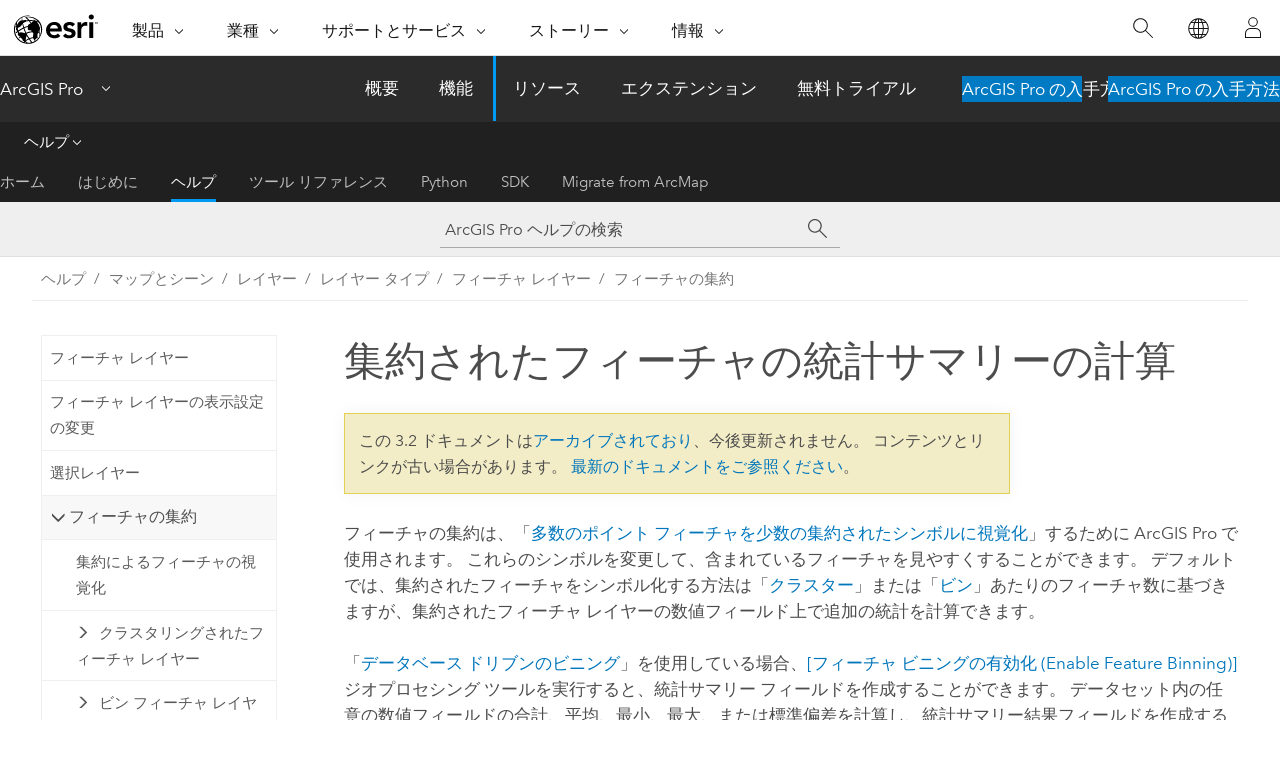

--- FILE ---
content_type: text/html; charset=UTF-8
request_url: https://pro.arcgis.com/ja/pro-app/3.2/help/mapping/layer-properties/calculate-summary-statistics-for-bins.htm
body_size: 17342
content:


<!DOCTYPE html>
<!--[if lt IE 7]>  <html class="ie lt-ie9 lt-ie8 lt-ie7 ie6" dir="ltr"> <![endif]-->
<!--[if IE 7]>     <html class="ie lt-ie9 lt-ie8 ie7" dir="ltr"> <![endif]-->
<!--[if IE 8]>     <html class="ie lt-ie9 ie8" dir="ltr"> <![endif]-->
<!--[if IE 9]>     <html class="ie ie9" dir="ltr"> <![endif]-->
<!--[if !IE]><!--> <html dir="ltr" lang="ja"> <!--<![endif]-->
<head>
<meta name="Baiduspider" content="noindex,nofollow">
<meta name="facebot" content="noindex,nofollow">
<meta name="Slurp" content="noindex,nofollow">
<meta name="Applebot" content="noindex,nofollow">
<meta name="Googlebot" content="noindex,nofollow">
<meta name="DuckDuckBot" content="noindex,nofollow">
<meta name="Bingbot" content="noindex,nofollow">
<link rel="canonical" href="https://pro.arcgis.com/ja/pro-app/latest/help/mapping/layer-properties/calculate-summary-statistics-for-bins.htm">
    <meta charset="utf-8">
    <title>集約されたフィーチャの統計サマリーの計算&mdash;ArcGIS Pro | ドキュメント</title>
    <meta content="IE=edge,chrome=1" http-equiv="X-UA-Compatible">

    <script>
      var appOverviewURL = "/content/esri-sites/en-us/arcgis/products/arcgis-pro/overview";
    </script>

    <script>
      var docConfig = {
        locale: 'ja'
        ,localedir: 'ja'
        ,langSelector: ''
        
        ,relativeUrl: false
        

        ,searchformUrl: '/search/'
        ,tertiaryNavIndex: '2'

        
      };
    </script>
	 


    
    <!--[if lt IE 9]>
      <script src="/cdn/js/libs/html5shiv.js" type="text/javascript"></script>
      <script src="/cdn/js/libs/selectivizr-min.js" type="text/javascript"></script>
      <script src="/cdn/js/libs/json2.js" type="text/javascript"></script>
      <script src="/cdn/js/libs/html5shiv-printshiv.js" type="text/javascript" >

    <![endif]-->

     <!--[if lt IE 11]>
    <script>
      $$(document).ready(function(){
        $$(".hideOnIE").hide();
      });
    </script>
    <![endif]-->
	<meta name="viewport" content="width=device-width, user-scalable=no">
	<link href="/assets/img/favicon.ico" rel="shortcut icon" >
	<link href="/assets/css/screen.css" media="screen" rel="stylesheet" type="text/css" />
	<link href="/cdn/calcite/css/documentation.css" media="screen" rel="stylesheet" type="text/css" />
	<link href="/assets/css/print.css" media="print" type="text/css" rel="stylesheet" />

	<!--
	<link href="/assets/css/screen_l10n.css" media="screen" rel="stylesheet" type="text/css" />
	<link href="/assets/css/documentation/base_l10n.css" media="screen" rel="stylesheet" type="text/css" />
	<link href="/assets/css/print_l10n.css" media="print" type="text/css" rel="stylesheet" />
	-->
	<script src="/cdn/js/libs/latest/jquery.latest.min.js" type="text/javascript"></script>
    <script src="/cdn/js/libs/latest/jquery-migrate-latest.min.js" type="text/javascript"></script>
	<script src="/cdn/js/libs/jquery.cookie.js" type="text/javascript"></script>
	<link href="/cdn/css/colorbox.css" media="screen" rel="stylesheet" type="text/css" />
	<link href="/cdn/css/colorbox_l10n.css" media="screen" rel="stylesheet" type="text/css" />
	<script src="/cdn/js/libs/jquery.colorbox-min.js" type="text/javascript"></script>
	<script src="/assets/js/video-init.js" type="text/javascript"></script>
	<script src="/assets/js/sitecfg.js" type="text/javascript"></script>
	
		<script src="/assets/js/signIn.js" type="text/javascript"></script>
	
	

	<!--- Language Picker -->
	<script src="/assets/js/locale/l10NStrings.js" type="text/javascript"></script>
	
		<script src="/assets/js/locale/langSelector.js" type="text/javascript"></script>
	

	<script src="/assets/js/calcite-web.js" type="text/javascript"></script>



  <!--- search MD -->
    <META name="description" content="統計サマリー フィールドを計算して、集約されたフィーチャ レイヤーに格納し、データをさらに解析します。"><META name="last-modified" content="2023-11-16"><META name="product" content="arcgis-pro"><META name="version" content="pro3.2"><META name="search-collection" content="help"><META name="search-category" content="help-general"><META name="subject" content="MAPPING"><META name="sub_category" content="ArcGIS Pro"><META name="content_type" content="Help Topic"><META name="subject_label" content="マッピング"><META name="sub_category_label" content="ArcGIS Pro"><META name="content_type_label" content="ヘルプ トピック"><META name="content-language" content="ja">
    <!--- search MD -->
      
    <!-- Add in Global Nav -->
    <link rel="stylesheet" href="//webapps-cdn.esri.com/CDN/components/global-nav/css/gn.css" />
    <!--<script src="//webapps-cdn.esri.com/CDN/components/global-nav/test_data.js"></script>-->
    <script src="//webapps-cdn.esri.com/CDN/components/global-nav/js/gn.js"></script>
    <!-- End Add in Global Nav -->

</head>

<!--
      pub: GUID-3A0FDFC8-63FC-467A-9ABC-60A66F5461D2=38
      tpc: GUID-6EEB8CCF-2136-49D2-A449-3CE9C935CED6=4
      -->


<!-- variable declaration, if any -->

<body class="claro ja pro esrilocalnav">
  <!-- Secondary nav -->
  <script>
     insertCss(_esriAEMHost+"/etc.clientlibs/esri-sites/components/content/local-navigation/clientlibs.css")
     insertElem("div", "local-navigation", '<nav id="second-nav" navtype="existingNavigation" domain="'+_esriAEMHost+'" path="'+appOverviewURL+'"></nav>' )
  </script>

  
<!-- End of drawer -->

  
  <div class="wrapper">
      <!--googleoff: all-->


      <div id="skip-to-content">
        <!--googleoff: all-->
        <div class="search">
        <div class="esri-search-box">
          <div class="search-component">
            <form id="helpSearchForm">
              <input class="esri-search-textfield leader" name="q" placeholder="ArcGIS Pro ヘルプの検索" autocapitalize="off" autocomplete="off" autocorrect="off" spellcheck="false" aria-label="ArcGIS Pro ヘルプの検索">
  <input type="hidden" name="collection" value="help" />
  <input type="hidden" name="product" value="arcgis-pro" />
  <input type="hidden" name="version" value="pro3.2" />
  <input type="hidden" name="language" value="ja" />
  <button class="esri-search-button-submit" type="submit" aria-label="サーチ"></button>
            </form>
          </div>
        </div>
      </div>
        <!--googleon: all-->
       
        <!-- content goes here -->
        <div class="grid-container ">
          

            
              
  <!--BREADCRUMB-BEG--><div id="bigmac" class="sticky-breadcrumbs trailer-2" data-spy="affix" data-offset-top="180"> </div><!--BREADCRUMB-END-->
  <!--googleoff: all-->
    <div class="column-5 tablet-column-12 trailer-2 ">
      <aside class="js-accordion accordion reference-index" aria-live="polite" role="tablist">
        <div></div>
      </aside>

      <div class="js-sticky scroll-show tablet-hide leader-1 back-to-top" data-top="0" style="top: 0px;">
        <a href="#" class="btn btn-fill btn-clear">トップへ戻る</a>
      </div>
    </div>
  <!--googleon: all-->
  
            
            
            
	
		<div class="column-18  pre-1 content-section">
	
		<header class="trailer-1"><h1>集約されたフィーチャの統計サマリーの計算</h1></header>

		 
	<!--googleoff: all-->
	
 				
	
   <!--googleon: all-->


		<main>
			
	
    	
    


			
<p id="GUID-62A2ECD9-3D5E-448E-B751-F1724DE90C4A">フィーチャの集約は、「<a class="xref xref" href="/ja/pro-app/3.2/help/mapping/layer-properties/aggregate-features-into-bins.htm">多数のポイント フィーチャを少数の集約されたシンボルに視覚化</a>」するために <span class="ph">ArcGIS Pro</span> で使用されます。 これらのシンボルを変更して、含まれているフィーチャを見やすくすることができます。 デフォルトでは、集約されたフィーチャをシンボル化する方法は「<a class="xref xref" href="/ja/pro-app/3.2/help/mapping/layer-properties/aggregate-features-into-clusters.htm">クラスター</a>」または「<a class="xref xref" href="/ja/pro-app/3.2/help/mapping/layer-properties/aggregate-features-into-bins.htm">ビン</a>」あたりのフィーチャ数に基づきますが、集約されたフィーチャ レイヤーの数値フィールド上で追加の統計を計算できます。</p><p id="GUID-480012EB-3E9B-4202-A36F-3B7226C14814">「<a class="xref xref" href="/ja/pro-app/3.2/help/mapping/layer-properties/aggregate-features-into-bins.htm#ESRI_SECTION1_D3925CB6AD2A46E9B4B4EA3829033061">データベース ドリブンのビニング</a>」を使用している場合、<span purpose="gptoolref"><a class="xref xref" esrisubtype="extrel" hrefpfx="/ja/pro-app/3.2/tool-reference" href="/ja/pro-app/3.2/tool-reference/data-management/enable-feature-binning.htm">[フィーチャ ビニングの有効化 (Enable Feature Binning)]</a></span> ジオプロセシング ツールを実行すると、統計サマリー フィールドを作成することができます。 データセット内の任意の数値フィールドの合計、平均、最小、最大、または標準偏差を計算し、統計サマリー結果フィールドを作成することができます。 これらの結果フィールドはソース フィーチャクラスに格納され、<span class="uicontrol">[統計サマリー]</span> ダイアログ ボックスに自動的に表示されます。 統計をシンボル表示できます。 サマリー フィールドは、ビニングが有効なデータセットに基づくすべてのレイヤーに存在します。</p><p id="GUID-BA02BD0A-7F1D-4402-AA27-323A2526E755">アプリケーション内でフィーチャをクラスタリングまたはビニングしている場合、すべての統計サマリー フィールドは動的に計算され、フィーチャ レイヤーに格納されますが、レイヤーの属性テーブルには格納されません。 クラスタリングされたフィーチャ レイヤーに固有の機能として、データセット内のカテゴリ (数値以外の) フィールドのモードを計算し、統計サマリー 結果フィールドを作成することができます。 ビニングされたフィーチャ レイヤーでは、モードを計算してポップアップに表示することはできますが、ビンのシンボル化に使用することはできません。</p><section class="wfsteps padded-anchor" purpose="wfsteps"><section class="context padded-anchor" id="ESRI_CONTEXT_48FA6E5654994FD19F46EAAF89AEC4A5" purpose="context"><p id="GUID-8646C8BF-5822-498A-90B9-10E6301C6711">集約されたフィーチャ レイヤーに統計サマリーを追加するには、次の手順に従います。</p></section><div class="steps" id="ESRI_STEPS_4EDB0BD5AFE149309743BCB3B46CEBB3"><ol class="list-numbered" purpose="ol"><li purpose="step" id="ESRI_STEP_00D6169DB9A041B099507E3814ADEC1C"><span purpose="cmd"><span class="uicontrol">[コンテンツ]</span> ウィンドウでフィーチャ レイヤーをハイライトします。</span></li><li purpose="step" id="ESRI_STEP_9000268EB8F14AD69EAFC21DDD00F218"><span purpose="cmd"><span class="uicontrol">[ビニング]</span> または <span class="uicontrol">[クラスタリング]</span> タブにある <span class="uicontrol">[サマリー]</span> グループで、<span class="uicontrol">[統計サマリー]</span> <img purpose="img" placement="inline" alt="統計" title="統計" src="GUID-7A3F7946-9A91-40AF-B8C1-9B3A8060ED4C-web.png" loading="lazy"> をクリックします。</span><div class="stepresult" purpose="stepresult"><p id="GUID-7464BE73-62C7-4FD9-BBFC-A52DC73E892D"><span class="uicontrol">[統計サマリー]</span> ダイアログ ボックスに既存のサマリー フィールドが表示されます。</p></div></li><li purpose="step" id="ESRI_STEP_6055F74E479345F2B7F50D1516E082FC"><span purpose="cmd">新しい統計を計算するには、<span class="uicontrol">[フィールド]</span> ドロップダウン メニューをクリックして、計算に使用するレイヤーの属性テーブルのフィールドを指定します。</span></li><li purpose="step" id="ESRI_STEP_BB9C930235114E95A968ED8BFEB3E687"><span purpose="cmd"><span class="uicontrol">[統計の種類]</span> ドロップダウン メニューをクリックして選択し、選択したフィールドの合計、平均、最小、最大、最頻値、または標準偏差を計算します。</span><div class="info" purpose="info"><p id="GUID-AE28F62C-DFFF-4EAE-929C-C7857A4D542A">最頻値統計サマリーは、ポップアップへの表示、およびクラスタリングされたフィーチャ レイヤーのシンボル化にのみ使用できます。</p></div><div class="stepresult" purpose="stepresult"><p id="GUID-726A992D-7CF3-401B-82A5-0BDDD6CB1F56">結果フィールド名が作成されます。</p></div></li><li purpose="step" id="ESRI_STEP_BE5696F40A7D46E38E12470C9F455292"><span purpose="cmd">必要に応じて、<span class="uicontrol">[結果フィールドのエイリアス]</span> フィールドに統計のエイリアスを入力します。</span></li><li purpose="step" id="ESRI_STEP_4E7DAC05D8414E43BDE385FDA0AC2648"><span purpose="cmd"><span class="uicontrol">[OK]</span> をクリックします。 </span><div class="stepresult" purpose="stepresult"><p id="GUID-01F2A093-4335-4658-827D-A5A2AB4B68BD">結果フィールドはフィーチャ、ビン、またはクラスターのシンボル化に使用できます。</p></div></li><li purpose="step" id="ESRI_STEP_C3E2DCCC57BB4938A4A9A649507E154A"><span purpose="cmd">フィーチャ レイヤーから統計サマリーを削除するには、統計の行をハイライト表示して、<span class="uicontrol">[削除]</span> をクリックします。</span></li></ol></div></section>

<section class="section2 leader-1" purpose="relatedtopics"><h4 class="trailer-0">関連トピック</h4><ul class="pre-0 trailer-2"><li><a class="xref relatedtopic" href="/ja/pro-app/3.2/help/mapping/layer-properties/aggregate-features-into-bins.htm">ビンへのフィーチャの集約</a></li><li><a class="xref relatedtopic" href="/ja/pro-app/3.2/help/mapping/layer-properties/aggregate-features-into-clusters.htm">フィーチャをクラスターに集約</a></li></ul></section>
			
				<hr>
				<!--googleoff: all-->
				
	
        
		    <p class="feedback right">
		        <a id="afb" class="icon-ui-contact" href="/feedback/" data-langlabel="feedback-on-this-topic" >このトピックへのフィードバック</a>
		    </p>
        
	

				<!--googleon: all-->
			
		</main>
	</div>
	
	<!--googleoff: all-->
	
 				
	
   <!--googleon: all-->




          
        </div>
        <!-- ENDPAGECONTENT -->

      </div>

    </div>  <!-- End of wrapper -->

    <div id="globalfooter"></div>

  <!--googleoff: all-->

  
	<script src="/assets/js/init.js" type="text/javascript"></script>
	<!--<script src="/assets/js/drop-down.js" type="text/javascript"></script>-->
	<script src="/assets/js/search/searchform.js" type="text/javascript"></script>
	<script src="/cdn/js/link-modifier.js" type="text/javascript"></script>
	<script src="/cdn/js/sitewide.js" type="text/javascript"></script>
	<script src="/cdn/js/libs/highlight.pack.js" type="text/javascript"></script>
	<script>hljs.initHighlightingOnLoad();</script>


  
    

  <script src="/cdn/js/affix.js" type="text/javascript"></script>
  <script type="text/javascript">
    $(function () {
          var appendFlg = true;

          $("#bigmac")
          .on("affixed.bs.affix", function (evt) {
            if (appendFlg) {
              $("<a class='crumb' href='#'>集約されたフィーチャの統計サマリーの計算</a>").insertAfter ($("#bigmac nav a").last());
              appendFlg = false;
            }
          })
          .on ("affix-top.bs.affix", function(evt) {
            if (!appendFlg) {
              $("#bigmac nav a").last().remove();
            }
            appendFlg = true;
          })
    })
  </script>
  
        <script type="text/javascript">
          window.doctoc = {
            pubID: "1516",
            tpcID: "113",
            
            hideToc : false
          }
        </script>

        <script type="text/javascript" src="/ja/pro-app/3.2/help/main/1868.js" ></script>
        <script type="text/javascript" src="/ja/pro-app/3.2/help/mapping/layer-properties/1516.js" ></script>
        <script type="text/javascript" src="/cdn/calcite/js/protoc.js" ></script>

        

  <noscript>
        <p>
            <a href="flisting.htm">flist</a>
        </p>
    </noscript>
    
	<script src="//mtags.arcgis.com/tags-min.js"></script>

  
  
    
    
    <script>
      document.write("<script src='" + _esriAEMHost+"/etc.clientlibs/esri-sites/clientlibs/localNav.js'><\/script>");
    </script>

  </body>
</html>

--- FILE ---
content_type: text/html; charset=UTF-8
request_url: https://pro.arcgis.com/ja/pro-app/latest/help/mapping/layer-properties/calculate-summary-statistics-for-bins.htm
body_size: 16550
content:


<!DOCTYPE html>
<!--[if lt IE 7]>  <html class="ie lt-ie9 lt-ie8 lt-ie7 ie6" dir="ltr"> <![endif]-->
<!--[if IE 7]>     <html class="ie lt-ie9 lt-ie8 ie7" dir="ltr"> <![endif]-->
<!--[if IE 8]>     <html class="ie lt-ie9 ie8" dir="ltr"> <![endif]-->
<!--[if IE 9]>     <html class="ie ie9" dir="ltr"> <![endif]-->
<!--[if !IE]><!--> <html dir="ltr" lang="ja"> <!--<![endif]-->
<head>
    <meta charset="utf-8">
    <title>集約されたフィーチャの統計サマリーの計算&mdash;ArcGIS Pro | ドキュメント</title>
    <meta content="IE=edge,chrome=1" http-equiv="X-UA-Compatible">

    <script>
      var appOverviewURL = "/content/esri-sites/en-us/arcgis/products/arcgis-pro/overview";
    </script>

    <script>
      var docConfig = {
        locale: 'ja'
        ,localedir: 'ja'
        ,langSelector: ''
        
        ,relativeUrl: false
        

        ,searchformUrl: '/search/'
        ,tertiaryNavIndex: '2'

        
      };
    </script>
	 


    
    <!--[if lt IE 9]>
      <script src="/cdn/js/libs/html5shiv.js" type="text/javascript"></script>
      <script src="/cdn/js/libs/selectivizr-min.js" type="text/javascript"></script>
      <script src="/cdn/js/libs/json2.js" type="text/javascript"></script>
      <script src="/cdn/js/libs/html5shiv-printshiv.js" type="text/javascript" >

    <![endif]-->

     <!--[if lt IE 11]>
    <script>
      $$(document).ready(function(){
        $$(".hideOnIE").hide();
      });
    </script>
    <![endif]-->
	<meta name="viewport" content="width=device-width, user-scalable=no">
	<link href="/assets/img/favicon.ico" rel="shortcut icon" >
	<link href="/assets/css/screen.css" media="screen" rel="stylesheet" type="text/css" />
	<link href="/cdn/calcite/css/documentation.css" media="screen" rel="stylesheet" type="text/css" />
	<link href="/assets/css/print.css" media="print" type="text/css" rel="stylesheet" />

	<!--
	<link href="/assets/css/screen_l10n.css" media="screen" rel="stylesheet" type="text/css" />
	<link href="/assets/css/documentation/base_l10n.css" media="screen" rel="stylesheet" type="text/css" />
	<link href="/assets/css/print_l10n.css" media="print" type="text/css" rel="stylesheet" />
	-->
	<script src="/cdn/js/libs/latest/jquery.latest.min.js" type="text/javascript"></script>
    <script src="/cdn/js/libs/latest/jquery-migrate-latest.min.js" type="text/javascript"></script>
	<script src="/cdn/js/libs/jquery.cookie.js" type="text/javascript"></script>
	<link href="/cdn/css/colorbox.css" media="screen" rel="stylesheet" type="text/css" />
	<link href="/cdn/css/colorbox_l10n.css" media="screen" rel="stylesheet" type="text/css" />
	<script src="/cdn/js/libs/jquery.colorbox-min.js" type="text/javascript"></script>
	<script src="/assets/js/video-init.js" type="text/javascript"></script>
	<script src="/assets/js/sitecfg.js" type="text/javascript"></script>
	
		<script src="/assets/js/signIn.js" type="text/javascript"></script>
	
	

	<!--- Language Picker -->
	<script src="/assets/js/locale/l10NStrings.js" type="text/javascript"></script>
	
		<script src="/assets/js/locale/langSelector.js" type="text/javascript"></script>
	

	<script src="/assets/js/calcite-web.js" type="text/javascript"></script>



  <!--- search MD -->
    <META name="description" content="統計サマリー フィールドを計算して、集約されたフィーチャ レイヤーに格納し、データをさらに解析します。"><META name="last-modified" content="2025-11-18"><META name="product" content="arcgis-pro"><META name="version" content="pro3.6"><META name="search-collection" content="help"><META name="search-category" content="help-general"><META name="subject" content="MAPPING"><META name="sub_category" content="ArcGIS Pro"><META name="content_type" content="Help Topic"><META name="subject_label" content="マッピング"><META name="sub_category_label" content="ArcGIS Pro"><META name="content_type_label" content="ヘルプ トピック"><META name="content-language" content="ja">
    <!--- search MD -->
      
    <!-- Add in Global Nav -->
    <link rel="stylesheet" href="//webapps-cdn.esri.com/CDN/components/global-nav/css/gn.css" />
    <!--<script src="//webapps-cdn.esri.com/CDN/components/global-nav/test_data.js"></script>-->
    <script src="//webapps-cdn.esri.com/CDN/components/global-nav/js/gn.js"></script>
    <!-- End Add in Global Nav -->

</head>

<!--
      pub: GUID-3A0FDFC8-63FC-467A-9ABC-60A66F5461D2=46
      tpc: GUID-6EEB8CCF-2136-49D2-A449-3CE9C935CED6=5
      help-ids: ['120001734']
      -->


<!-- variable declaration, if any -->

<body class="claro ja pro esrilocalnav">
  <!-- Secondary nav -->
  <script>
     insertCss(_esriAEMHost+"/etc.clientlibs/esri-sites/components/content/local-navigation/clientlibs.css")
     insertElem("div", "local-navigation", '<nav id="second-nav" navtype="existingNavigation" domain="'+_esriAEMHost+'" path="'+appOverviewURL+'"></nav>' )
  </script>

  
<!-- End of drawer -->

  
  <div class="wrapper">
      <!--googleoff: all-->


      <div id="skip-to-content">
        <!--googleoff: all-->
        <div class="search">
        <div class="esri-search-box">
          <div class="search-component">
            <form id="helpSearchForm">
              <input class="esri-search-textfield leader" name="q" placeholder="ArcGIS Pro ヘルプの検索" autocapitalize="off" autocomplete="off" autocorrect="off" spellcheck="false" aria-label="ArcGIS Pro ヘルプの検索">
  <input type="hidden" name="collection" value="help" />
  <input type="hidden" name="product" value="arcgis-pro" />
  <input type="hidden" name="version" value="pro3.6" />
  <input type="hidden" name="language" value="ja" />
  <button class="esri-search-button-submit" type="submit" aria-label="サーチ"></button>
            </form>
          </div>
        </div>
      </div>
        <!--googleon: all-->
       
        <!-- content goes here -->
        <div class="grid-container ">
          

            
              
  <!--BREADCRUMB-BEG--><div id="bigmac" class="sticky-breadcrumbs trailer-2" data-spy="affix" data-offset-top="180"> </div><!--BREADCRUMB-END-->
  <!--googleoff: all-->
    <div class="column-5 tablet-column-12 trailer-2 ">
      <aside class="js-accordion accordion reference-index" aria-live="polite" role="tablist">
        <div></div>
      </aside>

      <div class="js-sticky scroll-show tablet-hide leader-1 back-to-top" data-top="0" style="top: 0px;">
        <a href="#" class="btn btn-fill btn-clear">トップへ戻る</a>
      </div>
    </div>
  <!--googleon: all-->
  
            
            
            
	
		<div class="column-18  pre-1 content-section">
	
		<header class="trailer-1"><h1>集約されたフィーチャの統計サマリーの計算</h1></header>

		 
	<!--googleoff: all-->
	
 				
	
   <!--googleon: all-->


		<main>
			
	
    	
    


			
<p id="GUID-62A2ECD9-3D5E-448E-B751-F1724DE90C4A">フィーチャの集約は、<a class="xref xref" href="/ja/pro-app/3.6/help/mapping/layer-properties/aggregate-features-into-bins.htm">多数のフィーチャを少数の集約されたシンボルに視覚化する</a>ために <span class="ph">ArcGIS Pro</span> で使用されます。 これらのシンボルを変更して、含まれているフィーチャを見やすくすることができます。 デフォルトでは、集約されたフィーチャをシンボル化する方法は「<a class="xref xref" href="/ja/pro-app/3.6/help/mapping/layer-properties/aggregate-features-into-clusters.htm">クラスター</a>」または「<a class="xref xref" href="/ja/pro-app/3.6/help/mapping/layer-properties/aggregate-features-into-bins.htm">ビン</a>」あたりのフィーチャ数に基づきますが、集約されたフィーチャ レイヤーの数値フィールド上で追加の統計を計算できます。</p><p id="GUID-480012EB-3E9B-4202-A36F-3B7226C14814">「<a class="xref xref" href="/ja/pro-app/3.6/help/mapping/layer-properties/aggregate-features-into-bins.htm#ESRI_SECTION1_D3925CB6AD2A46E9B4B4EA3829033061">データベース ドリブンのビニング</a>」を使用している場合、<span purpose="gptoolref"><a class="xref xref" esrisubtype="extrel" hrefpfx="/ja/pro-app/3.6/tool-reference" href="/ja/pro-app/3.6/tool-reference/data-management/enable-feature-binning.htm">[フィーチャ ビニングの有効化 (Enable Feature Binning)]</a></span> ジオプロセシング ツールを実行すると、統計サマリー フィールドを作成することができます。 データセット内の任意の数値フィールドの合計、平均、最小、最大、または標準偏差を計算し、統計サマリー結果フィールドを作成することができます。 これらの結果フィールドはソース フィーチャクラスに格納され、<span class="uicontrol">[統計サマリー]</span> ダイアログ ボックスに自動的に表示されます。 統計をシンボル表示できます。 サマリー フィールドは、ビニングが有効なデータセットに基づくすべてのレイヤーに存在します。</p><p id="GUID-BA02BD0A-7F1D-4402-AA27-323A2526E755">アプリケーション内でフィーチャをクラスタリングまたはビニングしている場合、すべての統計サマリー フィールドは動的に計算され、フィーチャ レイヤーに格納されますが、レイヤーの属性テーブルには格納されません。 クラスタリングされたフィーチャ レイヤーに固有の機能として、データセット内のカテゴリ (数値以外の) フィールドのモードを計算し、統計サマリー 結果フィールドを作成することができます。 ビニングされたフィーチャ レイヤーでは、モードを計算してポップアップに表示することはできますが、ビンのシンボル化に使用することはできません。</p><section class="wfsteps padded-anchor" purpose="wfsteps"><section class="context padded-anchor" id="ESRI_CONTEXT_48FA6E5654994FD19F46EAAF89AEC4A5" purpose="context"><p id="GUID-8646C8BF-5822-498A-90B9-10E6301C6711">集約されたフィーチャ レイヤーに統計サマリーを追加するには、次の手順に従います。</p></section><div class="steps" id="ESRI_STEPS_4EDB0BD5AFE149309743BCB3B46CEBB3"><ol class="list-numbered" purpose="ol"><li purpose="step" id="ESRI_STEP_00D6169DB9A041B099507E3814ADEC1C"><span purpose="cmd"><span class="uicontrol">[コンテンツ]</span> ウィンドウでフィーチャ レイヤーをハイライトします。</span></li><li purpose="step" id="ESRI_STEP_9000268EB8F14AD69EAFC21DDD00F218"><span purpose="cmd"><span class="uicontrol">[ビニング]</span> または <span class="uicontrol">[クラスタリング]</span> タブにある <span class="uicontrol">[サマリー]</span> グループで、<span class="uicontrol">[統計サマリー]</span> <img purpose="img" placement="inline" alt="統計" title="統計" src="GUID-7A3F7946-9A91-40AF-B8C1-9B3A8060ED4C-web.png" loading="lazy"> をクリックします。</span><div class="stepresult" purpose="stepresult"><p id="GUID-7464BE73-62C7-4FD9-BBFC-A52DC73E892D"><span class="uicontrol">[統計サマリー]</span> ダイアログ ボックスに既存のサマリー フィールドが表示されます。</p></div></li><li purpose="step" id="ESRI_STEP_6055F74E479345F2B7F50D1516E082FC"><span purpose="cmd">新しい統計を計算するには、<span class="uicontrol">[フィールド]</span> ドロップダウン メニューをクリックして、計算に使用するレイヤーの属性テーブルのフィールドを指定します。</span></li><li purpose="step" id="ESRI_STEP_BB9C930235114E95A968ED8BFEB3E687"><span purpose="cmd"><span class="uicontrol">[統計の種類]</span> ドロップダウン メニューをクリックして選択し、選択したフィールドの合計、平均、最小、最大、最頻値、または標準偏差を計算します。</span><div class="info" purpose="info"><p id="GUID-AE28F62C-DFFF-4EAE-929C-C7857A4D542A">最頻値統計サマリーは、ポップアップへの表示、およびクラスタリングされたフィーチャ レイヤーのシンボル化にのみ使用できます。</p></div><div class="stepresult" purpose="stepresult"><p id="GUID-726A992D-7CF3-401B-82A5-0BDDD6CB1F56">結果フィールド名が作成されます。</p></div></li><li purpose="step" id="ESRI_STEP_BE5696F40A7D46E38E12470C9F455292"><span purpose="cmd">必要に応じて、<span class="uicontrol">[結果フィールドのエイリアス]</span> フィールドに統計のエイリアスを入力します。</span></li><li purpose="step" id="ESRI_STEP_4E7DAC05D8414E43BDE385FDA0AC2648"><span purpose="cmd"><span class="uicontrol">[OK]</span> をクリックします。 </span><div class="stepresult" purpose="stepresult"><p id="GUID-01F2A093-4335-4658-827D-A5A2AB4B68BD">結果フィールドはフィーチャ、ビン、またはクラスターのシンボル化に使用できます。</p></div></li><li purpose="step" id="ESRI_STEP_C3E2DCCC57BB4938A4A9A649507E154A"><span purpose="cmd">フィーチャ レイヤーから統計サマリーを削除するには、統計の行をハイライト表示して、<span class="uicontrol">[削除]</span> をクリックします。</span></li></ol></div></section>

<section class="section2 leader-1" purpose="relatedtopics"><h4 class="trailer-0">関連トピック</h4><ul class="pre-0 trailer-2"><li><a class="xref relatedtopic" href="/ja/pro-app/3.6/help/mapping/layer-properties/aggregate-features-into-bins.htm">ビンへのフィーチャの集約</a></li><li><a class="xref relatedtopic" href="/ja/pro-app/3.6/help/mapping/layer-properties/aggregate-features-into-clusters.htm">フィーチャをクラスターに集約</a></li></ul></section>
			
				<hr>
				<!--googleoff: all-->
				
	
        
		    <p class="feedback right">
		        <a id="afb" class="icon-ui-contact" href="/feedback/" data-langlabel="feedback-on-this-topic" >このトピックへのフィードバック</a>
		    </p>
        
	

				<!--googleon: all-->
			
		</main>
	</div>
	
	<!--googleoff: all-->
	
 				
	
   <!--googleon: all-->




          
        </div>
        <!-- ENDPAGECONTENT -->

      </div>

    </div>  <!-- End of wrapper -->

    <div id="globalfooter"></div>

  <!--googleoff: all-->

  
	<script src="/assets/js/init.js" type="text/javascript"></script>
	<!--<script src="/assets/js/drop-down.js" type="text/javascript"></script>-->
	<script src="/assets/js/search/searchform.js" type="text/javascript"></script>
	<script src="/cdn/js/link-modifier.js" type="text/javascript"></script>
	<script src="/cdn/js/sitewide.js" type="text/javascript"></script>
	<script src="/cdn/js/libs/highlight.pack.js" type="text/javascript"></script>
	<script>hljs.initHighlightingOnLoad();</script>


  
    

  <script src="/cdn/js/affix.js" type="text/javascript"></script>
  <script type="text/javascript">
    $(function () {
          var appendFlg = true;

          $("#bigmac")
          .on("affixed.bs.affix", function (evt) {
            if (appendFlg) {
              $("<a class='crumb' href='#'>集約されたフィーチャの統計サマリーの計算</a>").insertAfter ($("#bigmac nav a").last());
              appendFlg = false;
            }
          })
          .on ("affix-top.bs.affix", function(evt) {
            if (!appendFlg) {
              $("#bigmac nav a").last().remove();
            }
            appendFlg = true;
          })
    })
  </script>
  
        <script type="text/javascript">
          window.doctoc = {
            pubID: "1516",
            tpcID: "113",
            
            hideToc : false
          }
        </script>

        <script type="text/javascript" src="/ja/pro-app/3.6/help/main/1868.js" ></script>
        <script type="text/javascript" src="/ja/pro-app/3.6/help/mapping/layer-properties/1516.js" ></script>
        <script type="text/javascript" src="/cdn/calcite/js/protoc.js" ></script>

        

  <noscript>
        <p>
            <a href="flisting.htm">flist</a>
        </p>
    </noscript>
    
	<script src="//mtags.arcgis.com/tags-min.js"></script>

  
  
    
    
    <script>
      document.write("<script src='" + _esriAEMHost+"/etc.clientlibs/esri-sites/clientlibs/localNav.js'><\/script>");
    </script>

  </body>
</html>

--- FILE ---
content_type: application/javascript
request_url: https://pro.arcgis.com/ja/pro-app/3.2/help/analysis/geoprocessing/basics/1243.js?_=1769527529506
body_size: 7628
content:
;(function (){
          treedata = (window.treedata || {});
          treedata.data["root_1243"]  = {  
              "parent" : "",
              "children" : ["1243_17","1243_25","1243_26","1243_21","1243_20","1243_23","1243_83","1243_81","1243_80","1243_82","1243_79","1243_h0","1243_h1","1243_3","1243_27","1243_33","1243_30","1243_77"]
            },
treedata.data["1243_17"]  = {
            "parent" : "root_1243",
            "label" : "ジオプロセシングの概要",
            "url" : "/ja/pro-app/3.2/help/analysis/geoprocessing/basics/what-is-geoprocessing-.htm"
            
          },
treedata.data["1243_25"]  = {
            "parent" : "root_1243",
            "label" : "ジオプロセシングの用語",
            "url" : "/ja/pro-app/3.2/help/analysis/geoprocessing/basics/geoprocessing-vocabulary.htm"
            
          },
treedata.data["1243_26"]  = {
            "parent" : "root_1243",
            "label" : "ジオプロセシングのクイック ツアー",
            "url" : "/ja/pro-app/3.2/help/analysis/geoprocessing/basics/geoprocessing-quick-tour.htm"
            
          },
treedata.data["1243_21"]  = {
            "parent" : "root_1243",
            "label" : "ジオプロセシング ツールの検索",
            "url" : "/ja/pro-app/3.2/help/analysis/geoprocessing/basics/find-geoprocessing-tools.htm"
            
          },
treedata.data["1243_20"]  = {
            "parent" : "root_1243",
            "label" : "ジオプロセシング ツールの使用",
            "url" : "/ja/pro-app/3.2/help/analysis/geoprocessing/basics/run-geoprocessing-tools.htm"
            
          },
treedata.data["1243_23"]  = {
            "parent" : "root_1243",
            "label" : "ジオプロセシング履歴",
            "url" : "/ja/pro-app/3.2/help/analysis/geoprocessing/basics/geoprocessing-history.htm"
            
          },
treedata.data["1243_83"]  = {
            "parent" : "root_1243",
            "label" : "ジオプロセシング ツールのスケジュール設定",
            "url" : "/ja/pro-app/3.2/help/analysis/geoprocessing/basics/schedule-geoprocessing-tools.htm"
            
          },
treedata.data["1243_81"]  = {
            "parent" : "root_1243",
            "label" : "バッチ ジオプロセシング",
            "url" : "/ja/pro-app/3.2/help/analysis/geoprocessing/basics/batch-geoprocessing.htm"
            
          },
treedata.data["1243_80"]  = {
            "parent" : "root_1243",
            "label" : "ジオプロセシング ツールを元に戻す",
            "url" : "/ja/pro-app/3.2/help/analysis/geoprocessing/basics/geoprocessing-in-an-edit-session.htm"
            
          },
treedata.data["1243_82"]  = {
            "parent" : "root_1243",
            "label" : "ジオプロセシング出力をメモリに書き込み",
            "url" : "/ja/pro-app/3.2/help/analysis/geoprocessing/basics/the-in-memory-workspace.htm"
            
          },
treedata.data["1243_79"]  = {
            "parent" : "root_1243",
            "label" : "対話型フィーチャ入力",
            "url" : "/ja/pro-app/3.2/help/analysis/geoprocessing/basics/interactive-feature-input.htm"
            
          },
treedata.data["1243_h0"]  = { 
              "parent" : "root_1243",
              "label" : "パラメーター コントロール",
              "children" : ["1243_8","1243_7","1243_5","1243_2"]
            }
            ,
treedata.data["1243_8"]  = {
            "parent" : "1243_h0",
            "label" : "複数の値",
            "url" : "/ja/pro-app/3.2/help/analysis/geoprocessing/basics/multiple-values.htm"
            
          },
treedata.data["1243_7"]  = {
            "parent" : "1243_h0",
            "label" : "処理範囲",
            "url" : "/ja/pro-app/3.2/help/analysis/geoprocessing/basics/extent-control.htm"
            
          },
treedata.data["1243_5"]  = {
            "parent" : "1243_h0",
            "label" : "クエリの構築",
            "url" : "/ja/pro-app/3.2/help/analysis/geoprocessing/basics/query-builder.htm"
            
          },
treedata.data["1243_2"]  = {
            "parent" : "1243_h0",
            "label" : "属性フィールドの割り当て",
            "url" : "/ja/pro-app/3.2/help/analysis/geoprocessing/basics/field-map.htm"
            
          },
treedata.data["1243_h1"]  = { 
              "parent" : "root_1243",
              "label" : "カスタム ツールとツールボックス",
              "children" : ["1243_13","1243_32","1243_34","1243_24","1243_16","1243_84"]
            }
            ,
treedata.data["1243_13"]  = {
            "parent" : "1243_h1",
            "label" : "カスタム ジオプロセシング ツールの使用",
            "url" : "/ja/pro-app/3.2/help/analysis/geoprocessing/basics/use-a-custom-geoprocessing-tool.htm"
            
          },
treedata.data["1243_32"]  = {
            "parent" : "1243_h1",
            "label" : "ArcGIS Pro 用のカスタム ジオプロセシング ツールの分析",
            "url" : "/ja/pro-app/3.2/help/analysis/geoprocessing/basics/analyze-custom-geoprocessing-tools-for-arcgis-pro.htm"
            
          },
treedata.data["1243_34"]  = {
            "parent" : "1243_h1",
            "label" : "モデル ツールの作成",
            "url" : "/ja/pro-app/3.2/help/analysis/geoprocessing/basics/create-a-model-tool.htm"
            
          },
treedata.data["1243_24"]  = {
            "parent" : "1243_h1",
            "label" : "スクリプト ツールの作成",
            "url" : "/ja/pro-app/3.2/help/analysis/geoprocessing/basics/create-a-python-script-tool.htm"
            
          },
treedata.data["1243_16"]  = {
            "parent" : "1243_h1",
            "label" : "カスタム ジオプロセシング ツールのドキュメント化",
            "url" : "/ja/pro-app/3.2/help/analysis/geoprocessing/basics/document-a-custom-tool.htm"
            
          },
treedata.data["1243_84"]  = {
            "parent" : "1243_h1",
            "label" : "以前のバージョンへのツールボックスの保存",
            "url" : "/ja/pro-app/3.2/help/analysis/geoprocessing/basics/save-as.htm"
            
          },
treedata.data["1243_3"]  = {
            "parent" : "root_1243",
            "label" : "ジオプロセシング ツールでの ArcGIS Pro のカスタマイズ",
            "url" : "/ja/pro-app/3.2/help/analysis/geoprocessing/basics/customize-arcgis-pro-with-geoprocessing-tools.htm"
            
          },
treedata.data["1243_27"]  = {
            "parent" : "root_1243",
            "label" : "ジオプロセシング環境設定",
            "url" : "/ja/pro-app/3.2/help/analysis/geoprocessing/basics/geoprocessing-environment-settings.htm"
            
          },
treedata.data["1243_33"]  = {
            "parent" : "root_1243",
            "label" : "ジオプロセシング オプション",
            "url" : "/ja/pro-app/3.2/help/analysis/geoprocessing/basics/geoprocessing-options.htm"
            
          },
treedata.data["1243_30"]  = {
            "parent" : "root_1243",
            "label" : "Python とジオプロセシング",
            "url" : "/ja/pro-app/3.2/help/analysis/geoprocessing/basics/python-and-geoprocessing.htm"
            
          },
treedata.data["1243_77"]  = {
            "parent" : "root_1243",
            "label" : "ポータル ツール",
            "url" : "/ja/pro-app/3.2/help/analysis/geoprocessing/basics/portal-tools.htm"
            
          }
        })()

--- FILE ---
content_type: application/javascript
request_url: https://pro.arcgis.com/ja/pro-app/3.2/help/data/main/1915.js?_=1769527529501
body_size: 415
content:
;(function (){
          treedata = (window.treedata || {});
          treedata.data["root_1915"]  = {  
              "parent" : "",
              "children" : ["1915_2"]
            },
treedata.data["1915_2"]  = {
            "parent" : "root_1915",
            "label" : "ArcGIS Pro のデータ",
            "url" : "/ja/pro-app/3.2/help/data/main/data-in-arcgis-pro.htm"
            
          }
        })()

--- FILE ---
content_type: application/javascript
request_url: https://pro.arcgis.com/ja/pro-app/3.2/help/analysis/introduction/2208.js?_=1769527529505
body_size: 442
content:
;(function (){
          treedata = (window.treedata || {});
          treedata.data["root_2208"]  = {  
              "parent" : "",
              "children" : ["2208_2"]
            },
treedata.data["2208_2"]  = {
            "parent" : "root_2208",
            "label" : "ArcGIS Pro の空間解析",
            "url" : "/ja/pro-app/3.2/help/analysis/introduction/spatial-analysis-in-arcgis-pro.htm"
            
          }
        })()

--- FILE ---
content_type: application/javascript
request_url: https://pro.arcgis.com/ja/pro-app/3.2/help/workflows/1924.js?_=1769527529510
body_size: 429
content:
;(function (){
          treedata = (window.treedata || {});
          treedata.data["root_1924"]  = {  
              "parent" : "",
              "children" : ["1924_2"]
            },
treedata.data["1924_2"]  = {
            "parent" : "root_1924",
            "label" : "ArcGIS Pro のワークフロー",
            "url" : "/ja/pro-app/3.2/help/workflows/workflows-in-arcgis-pro.htm"
            
          }
        })()

--- FILE ---
content_type: application/javascript
request_url: https://pro.arcgis.com/ja/pro-app/3.2/help/mapping/layer-properties/1516.js
body_size: 50537
content:
;(function (){
          treedata = (window.treedata || {});
          treedata.data["root_1516"]  = {  
              "parent" : "",
              "children" : ["1516_138","1516_86","1516_2","1516_5","1516_15","1516_10","1516_14","1516_h0","1516_h25","1516_h27"]
            },
treedata.data["1516_138"]  = {
            "parent" : "root_1516",
            "label" : "レイヤー",
            "url" : "/ja/pro-app/3.2/help/mapping/layer-properties/layers.htm"
            
          },
treedata.data["1516_86"]  = {
            "parent" : "root_1516",
            "label" : "マップまたはシーンへのレイヤーの追加",
            "url" : "/ja/pro-app/3.2/help/mapping/layer-properties/add-layers-to-a-map.htm"
            
          },
treedata.data["1516_2"]  = {
            "parent" : "root_1516",
            "label" : "X、Y 座標データをレイヤーとして追加する",
            "url" : "/ja/pro-app/3.2/help/mapping/layer-properties/add-x-y-coordinate-data-as-a-layer.htm"
            
          },
treedata.data["1516_5"]  = {
            "parent" : "root_1516",
            "label" : "定義クエリによるフィーチャのフィルター",
            "url" : "/ja/pro-app/3.2/help/mapping/layer-properties/definition-query.htm"
            
          },
treedata.data["1516_15"]  = {
            "parent" : "root_1516",
            "label" : "表示フィルターの使用",
            "url" : "/ja/pro-app/3.2/help/mapping/layer-properties/display-filters.htm"
            
          },
treedata.data["1516_10"]  = {
            "parent" : "root_1516",
            "label" : "レイヤーの高さ特性の定義",
            "url" : "/ja/pro-app/3.2/help/mapping/layer-properties/define-height-characteristics-for-layers.htm"
            
          },
treedata.data["1516_14"]  = {
            "parent" : "root_1516",
            "label" : "3D レイヤーの表示優先度の設定",
            "url" : "/ja/pro-app/3.2/help/mapping/layer-properties/set-depth-priority-for-a-3d-layer.htm"
            
          },
treedata.data["1516_h0"]  = { 
              "parent" : "root_1516",
              "label" : "レイヤー タイプ",
              "children" : ["1516_h1","1516_h5","1516_h6","1516_h15","1516_h16","1516_h17","1516_h19","1516_h20","1516_h21","1516_h22","1516_h23","1516_h24"]
            }
            ,
treedata.data["1516_h1"]  = { 
              "parent" : "1516_h0",
              "label" : "フィーチャ レイヤー",
              "children" : ["1516_111","1516_90","1516_16","1516_h2","1516_17"]
            }
            ,
treedata.data["1516_111"]  = {
            "parent" : "1516_h1",
            "label" : "フィーチャ レイヤー",
            "url" : "/ja/pro-app/3.2/help/mapping/layer-properties/feature-layers.htm"
            
          },
treedata.data["1516_90"]  = {
            "parent" : "1516_h1",
            "label" : "フィーチャ レイヤーの表示設定の変更",
            "url" : "/ja/pro-app/3.2/help/mapping/layer-properties/change-the-appearance-of-a-feature-layer.htm"
            
          },
treedata.data["1516_16"]  = {
            "parent" : "1516_h1",
            "label" : "選択レイヤー",
            "url" : "/ja/pro-app/3.2/help/mapping/layer-properties/selection-layers.htm"
            
          },
treedata.data["1516_h2"]  = { 
              "parent" : "1516_h1",
              "label" : "フィーチャの集約",
              "children" : ["1516_116","1516_h3","1516_h4","1516_113","1516_87"]
            }
            ,
treedata.data["1516_116"]  = {
            "parent" : "1516_h2",
            "label" : "集約によるフィーチャの視覚化",
            "url" : "/ja/pro-app/3.2/help/mapping/layer-properties/visualize-features-through-aggregation.htm"
            
          },
treedata.data["1516_h3"]  = { 
              "parent" : "1516_h2",
              "label" : "クラスタリングされたフィーチャ レイヤー",
              "children" : ["1516_166","1516_168","1516_167"]
            }
            ,
treedata.data["1516_166"]  = {
            "parent" : "1516_h3",
            "label" : "フィーチャをクラスターに集約",
            "url" : "/ja/pro-app/3.2/help/mapping/layer-properties/aggregate-features-into-clusters.htm"
            
          },
treedata.data["1516_168"]  = {
            "parent" : "1516_h3",
            "label" : "クラスタリングされたフィーチャ レイヤーの操作",
            "url" : "/ja/pro-app/3.2/help/mapping/layer-properties/work-with-clustered-feature-layers.htm"
            
          },
treedata.data["1516_167"]  = {
            "parent" : "1516_h3",
            "label" : "クラスター化されたフィーチャ レイヤーのシンボル化",
            "url" : "/ja/pro-app/3.2/help/mapping/layer-properties/symbolize-clustered-feature-layers.htm"
            
          },
treedata.data["1516_h4"]  = { 
              "parent" : "1516_h2",
              "label" : "ビン フィーチャ レイヤー",
              "children" : ["1516_109","1516_110","1516_114"]
            }
            ,
treedata.data["1516_109"]  = {
            "parent" : "1516_h4",
            "label" : "ビンへのフィーチャの集約",
            "url" : "/ja/pro-app/3.2/help/mapping/layer-properties/aggregate-features-into-bins.htm"
            
          },
treedata.data["1516_110"]  = {
            "parent" : "1516_h4",
            "label" : "ビン化したフィーチャ レイヤーの操作",
            "url" : "/ja/pro-app/3.2/help/mapping/layer-properties/work-with-binned-feature-layers.htm"
            
          },
treedata.data["1516_114"]  = {
            "parent" : "1516_h4",
            "label" : "ビン フィーチャ レイヤーのシンボル表示",
            "url" : "/ja/pro-app/3.2/help/mapping/layer-properties/symbolize-binned-feature-layers.htm"
            
          },
treedata.data["1516_113"]  = {
            "parent" : "1516_h2",
            "label" : "集約されたフィーチャの統計サマリーの計算",
            "url" : "/ja/pro-app/3.2/help/mapping/layer-properties/calculate-summary-statistics-for-bins.htm"
            
          },
treedata.data["1516_87"]  = {
            "parent" : "1516_h2",
            "label" : "関連フィーチャへの値の集約",
            "url" : "/ja/pro-app/3.2/help/mapping/layer-properties/display-features-with-aggregated-results.htm"
            
          },
treedata.data["1516_17"]  = {
            "parent" : "1516_h1",
            "label" : "サブタイプ グループ レイヤー",
            "url" : "/ja/pro-app/3.2/help/mapping/layer-properties/subtype-layers.htm"
            
          },
treedata.data["1516_h5"]  = { 
              "parent" : "1516_h0",
              "label" : "グループ レイヤー",
              "children" : ["1516_140"]
            }
            ,
treedata.data["1516_140"]  = {
            "parent" : "1516_h5",
            "label" : "グループ レイヤーの操作",
            "url" : "/ja/pro-app/3.2/help/mapping/layer-properties/work-with-group-layers.htm"
            
          },
treedata.data["1516_h6"]  = { 
              "parent" : "1516_h0",
              "label" : "シーン レイヤー",
              "children" : ["1516_44","1516_104","1516_88","1516_179","1516_h7","1516_h9","1516_h10","1516_h11","1516_h12","1516_h13","1516_h14"]
            }
            ,
treedata.data["1516_44"]  = {
            "parent" : "1516_h6",
            "label" : "シーン レイヤーとは",
            "url" : "/ja/pro-app/3.2/help/mapping/layer-properties/what-is-a-scene-layer-.htm"
            
          },
treedata.data["1516_104"]  = {
            "parent" : "1516_h6",
            "label" : "シーン レイヤーの作成",
            "url" : "/ja/pro-app/3.2/help/mapping/layer-properties/create-scene-layer.htm"
            
          },
treedata.data["1516_88"]  = {
            "parent" : "1516_h6",
            "label" : "シーン レイヤー内のフィーチャのサブセットの表示",
            "url" : "/ja/pro-app/3.2/help/mapping/layer-properties/display-a-subset-of-features-in-a-scene-layer.htm"
            
          },
treedata.data["1516_179"]  = {
            "parent" : "1516_h6",
            "label" : "時間対応シーン レイヤー",
            "url" : "/ja/pro-app/3.2/help/mapping/layer-properties/time-enabled-scene-layers.htm"
            
          },
treedata.data["1516_h7"]  = { 
              "parent" : "1516_h6",
              "label" : "関連付けられたフィーチャ レイヤーを使用するシーン レイヤー",
              "children" : ["1516_120","1516_154","1516_h8"]
            }
            ,
treedata.data["1516_120"]  = {
            "parent" : "1516_h7",
            "label" : "関連付けられたフィーチャ レイヤーを使用するシーン レイヤー",
            "url" : "/ja/pro-app/3.2/help/mapping/layer-properties/what-is-a-scene-layer-with-associated-feature-layer-.htm"
            
          },
treedata.data["1516_154"]  = {
            "parent" : "1516_h7",
            "label" : "リレーションシップ クラスを含むシーン レイヤーの作成",
            "url" : "/ja/pro-app/3.2/help/mapping/layer-properties/scene-layer-with-a-relationship-class.htm"
            
          },
treedata.data["1516_h8"]  = { 
              "parent" : "1516_h7",
              "label" : "関連するフィーチャ レイヤーを含むシーン レイヤーの編集",
              "children" : ["1516_96","1516_107","1516_108"]
            }
            ,
treedata.data["1516_96"]  = {
            "parent" : "1516_h8",
            "label" : "関連するフィーチャ レイヤーを含むシーン レイヤーの編集",
            "url" : "/ja/pro-app/3.2/help/mapping/layer-properties/edit-a-scene-layer-with-associated-feature-layer.htm"
            
          },
treedata.data["1516_107"]  = {
            "parent" : "1516_h8",
            "label" : "シーン レイヤーの編集のワークフロー",
            "url" : "/ja/pro-app/3.2/help/mapping/layer-properties/editing-workflows.htm"
            
          },
treedata.data["1516_108"]  = {
            "parent" : "1516_h8",
            "label" : "Web シーン レイヤーの再構築",
            "url" : "/ja/pro-app/3.2/help/mapping/layer-properties/rebuild-a-web-scene-layer.htm"
            
          },
treedata.data["1516_h9"]  = { 
              "parent" : "1516_h6",
              "label" : "3D オブジェクト シーン レイヤー",
              "children" : ["1516_47","1516_26"]
            }
            ,
treedata.data["1516_47"]  = {
            "parent" : "1516_h9",
            "label" : "3D オブジェクト シーン レイヤー",
            "url" : "/ja/pro-app/3.2/help/mapping/layer-properties/the-3d-objects-scene-layer-in-arcgis-pro.htm"
            
          },
treedata.data["1516_26"]  = {
            "parent" : "1516_h9",
            "label" : "3D オブジェクト シーン レイヤーのシンボル",
            "url" : "/ja/pro-app/3.2/help/mapping/layer-properties/3d-object-scene-layer-symbology.htm"
            
          },
treedata.data["1516_h10"]  = { 
              "parent" : "1516_h6",
              "label" : "ビルディング シーン レイヤー",
              "children" : ["1516_100","1516_165","1516_156","1516_101"]
            }
            ,
treedata.data["1516_100"]  = {
            "parent" : "1516_h10",
            "label" : "ビルディング シーン レイヤー",
            "url" : "/ja/pro-app/3.2/help/mapping/layer-properties/building-scene-layer-in-arcgis-pro.htm"
            
          },
treedata.data["1516_165"]  = {
            "parent" : "1516_h10",
            "label" : "ビルディング シーン レイヤーと BIM",
            "url" : "/ja/pro-app/3.2/help/mapping/layer-properties/building-scene-layer-and-bim.htm"
            
          },
treedata.data["1516_156"]  = {
            "parent" : "1516_h10",
            "label" : "ビルディング シーン レイヤーの維持および操作",
            "url" : "/ja/pro-app/3.2/help/mapping/layer-properties/maintain-and-work-with-a-building-scene-layer.htm"
            
          },
treedata.data["1516_101"]  = {
            "parent" : "1516_h10",
            "label" : "ビルディング シーン レイヤーのフィルタリング",
            "url" : "/ja/pro-app/3.2/help/mapping/layer-properties/filter-a-building-scene-layer.htm"
            
          },
treedata.data["1516_h11"]  = { 
              "parent" : "1516_h6",
              "label" : "3D メッシュ シーン レイヤー",
              "children" : ["1516_36","1516_137"]
            }
            ,
treedata.data["1516_36"]  = {
            "parent" : "1516_h11",
            "label" : "3D メッシュ シーン レイヤー",
            "url" : "/ja/pro-app/3.2/help/mapping/layer-properties/the-integrated-mesh-scene-layer-in-arcgis-pro.htm"
            
          },
treedata.data["1516_137"]  = {
            "parent" : "1516_h11",
            "label" : "3D メッシュ レイヤーの変更",
            "url" : "/ja/pro-app/3.2/help/mapping/layer-properties/modify-integrated-mesh-layer.htm"
            
          },
treedata.data["1516_h12"]  = { 
              "parent" : "1516_h6",
              "label" : "点群シーン レイヤー",
              "children" : ["1516_56","1516_24","1516_53","1516_72"]
            }
            ,
treedata.data["1516_56"]  = {
            "parent" : "1516_h12",
            "label" : "点群シーン レイヤー",
            "url" : "/ja/pro-app/3.2/help/mapping/layer-properties/point-cloud-scene-layer-in-arcgis-pro.htm"
            
          },
treedata.data["1516_24"]  = {
            "parent" : "1516_h12",
            "label" : "点群シーン レイヤーのシンボル",
            "url" : "/ja/pro-app/3.2/help/mapping/layer-properties/change-symbology-of-point-cloud-scene-layer.htm"
            
          },
treedata.data["1516_53"]  = {
            "parent" : "1516_h12",
            "label" : "点群シーン レイヤーのプロパティ",
            "url" : "/ja/pro-app/3.2/help/mapping/layer-properties/point-cloud-scene-layer-properties.htm"
            
          },
treedata.data["1516_72"]  = {
            "parent" : "1516_h12",
            "label" : "点群シーン レイヤーのフィルター オプションの変更",
            "url" : "/ja/pro-app/3.2/help/mapping/layer-properties/change-filter-options-for-a-point-cloud-scene-layer.htm"
            
          },
treedata.data["1516_h13"]  = { 
              "parent" : "1516_h6",
              "label" : "ポイント シーン レイヤー",
              "children" : ["1516_21","1516_35"]
            }
            ,
treedata.data["1516_21"]  = {
            "parent" : "1516_h13",
            "label" : "ポイント シーン レイヤー",
            "url" : "/ja/pro-app/3.2/help/mapping/layer-properties/the-point-scene-layer-in-arcgis-pro.htm"
            
          },
treedata.data["1516_35"]  = {
            "parent" : "1516_h13",
            "label" : "ポイント シーン レイヤーのシンボル",
            "url" : "/ja/pro-app/3.2/help/mapping/layer-properties/point-scene-layer-symbology.htm"
            
          },
treedata.data["1516_h14"]  = { 
              "parent" : "1516_h6",
              "label" : "ボクセル シーン レイヤー",
              "children" : ["1516_162"]
            }
            ,
treedata.data["1516_162"]  = {
            "parent" : "1516_h14",
            "label" : "ボクセル シーン レイヤーの視覚化",
            "url" : "/ja/pro-app/3.2/help/mapping/layer-properties/voxel-scene-layer.htm"
            
          },
treedata.data["1516_h15"]  = { 
              "parent" : "1516_h0",
              "label" : "標高サーフェス レイヤー",
              "children" : ["1516_174","1516_173","1516_176","1516_175"]
            }
            ,
treedata.data["1516_174"]  = {
            "parent" : "1516_h15",
            "label" : "標高サーフェス レイヤー",
            "url" : "/ja/pro-app/3.2/help/mapping/layer-properties/elevation-surface-layers.htm"
            
          },
treedata.data["1516_173"]  = {
            "parent" : "1516_h15",
            "label" : "標高ソース レイヤー",
            "url" : "/ja/pro-app/3.2/help/mapping/layer-properties/elevation-source-layers.htm"
            
          },
treedata.data["1516_176"]  = {
            "parent" : "1516_h15",
            "label" : "解析での標高ソース レイヤーの使用",
            "url" : "/ja/pro-app/3.2/help/mapping/layer-properties/use-elevation-source-layers-in-analysis.htm"
            
          },
treedata.data["1516_175"]  = {
            "parent" : "1516_h15",
            "label" : "標高サーフェスの操作",
            "url" : "/ja/pro-app/3.2/help/mapping/layer-properties/elevation-surfaces.htm"
            
          },
treedata.data["1516_h16"]  = { 
              "parent" : "1516_h0",
              "label" : "ビルディング レイヤー",
              "children" : ["1516_150","1516_151"]
            }
            ,
treedata.data["1516_150"]  = {
            "parent" : "1516_h16",
            "label" : "ビルディング レイヤーの操作",
            "url" : "/ja/pro-app/3.2/help/mapping/layer-properties/what-is-a-building-layer-.htm"
            
          },
treedata.data["1516_151"]  = {
            "parent" : "1516_h16",
            "label" : "ビルディング フィルターの操作",
            "url" : "/ja/pro-app/3.2/help/mapping/layer-properties/building-filter.htm"
            
          },
treedata.data["1516_h17"]  = { 
              "parent" : "1516_h0",
              "label" : "ボクセル レイヤー",
              "children" : ["1516_124","1516_122","1516_164","1516_153","1516_125","1516_155","1516_h18","1516_157","1516_159"]
            }
            ,
treedata.data["1516_124"]  = {
            "parent" : "1516_h17",
            "label" : "ボクセル レイヤーとは",
            "url" : "/ja/pro-app/3.2/help/mapping/layer-properties/what-is-a-voxel-layer-.htm"
            
          },
treedata.data["1516_122"]  = {
            "parent" : "1516_h17",
            "label" : "サポートされているボクセル形式",
            "url" : "/ja/pro-app/3.2/help/mapping/layer-properties/supported-voxel-formats.htm"
            
          },
treedata.data["1516_164"]  = {
            "parent" : "1516_h17",
            "label" : "ボクセル レイヤーの作成",
            "url" : "/ja/pro-app/3.2/help/mapping/layer-properties/create-a-voxel-layer.htm"
            
          },
treedata.data["1516_153"]  = {
            "parent" : "1516_h17",
            "label" : "ローカル シーンへのボクセル レイヤーの追加",
            "url" : "/ja/pro-app/3.2/help/mapping/layer-properties/add-a-voxel-layer-to-a-local-scene.htm"
            
          },
treedata.data["1516_125"]  = {
            "parent" : "1516_h17",
            "label" : "ボクセル レイヤーのシンボル",
            "url" : "/ja/pro-app/3.2/help/mapping/layer-properties/voxel-layer-symbology.htm"
            
          },
treedata.data["1516_155"]  = {
            "parent" : "1516_h17",
            "label" : "ボクセル レイヤーの表示設定の変更",
            "url" : "/ja/pro-app/3.2/help/mapping/layer-properties/change-the-appearance-of-a-voxel-layer.htm"
            
          },
treedata.data["1516_h18"]  = { 
              "parent" : "1516_h17",
              "label" : "ボクセル レイヤーの探索",
              "children" : ["1516_142","1516_141","1516_143","1516_146"]
            }
            ,
treedata.data["1516_142"]  = {
            "parent" : "1516_h18",
            "label" : "ボクセル レイヤーの探索",
            "url" : "/ja/pro-app/3.2/help/mapping/layer-properties/explore-voxel-layer.htm"
            
          },
treedata.data["1516_141"]  = {
            "parent" : "1516_h18",
            "label" : "ボクセル レイヤー スライス",
            "url" : "/ja/pro-app/3.2/help/mapping/layer-properties/voxel-layer-slices.htm"
            
          },
treedata.data["1516_143"]  = {
            "parent" : "1516_h18",
            "label" : "ボクセル レイヤーのセクション",
            "url" : "/ja/pro-app/3.2/help/mapping/layer-properties/voxel-layer-sections.htm"
            
          },
treedata.data["1516_146"]  = {
            "parent" : "1516_h18",
            "label" : "ボクセル レイヤーの等値面の作成",
            "url" : "/ja/pro-app/3.2/help/mapping/layer-properties/voxel-layer-isosurface.htm"
            
          },
treedata.data["1516_157"]  = {
            "parent" : "1516_h17",
            "label" : "ボクセル レイヤーと時間",
            "url" : "/ja/pro-app/3.2/help/mapping/layer-properties/voxel-layer-and-time.htm"
            
          },
treedata.data["1516_159"]  = {
            "parent" : "1516_h17",
            "label" : "よくあるご質問 (FAQ)",
            "url" : "/ja/pro-app/3.2/help/mapping/layer-properties/voxel-layer-freqently-asked-questions.htm"
            
          },
treedata.data["1516_h19"]  = { 
              "parent" : "1516_h0",
              "label" : "カタログ レイヤー",
              "children" : ["1516_181","1516_182"]
            }
            ,
treedata.data["1516_181"]  = {
            "parent" : "1516_h19",
            "label" : "カタログ レイヤー",
            "url" : "/ja/pro-app/3.2/help/mapping/layer-properties/catalog-layers.htm"
            
          },
treedata.data["1516_182"]  = {
            "parent" : "1516_h19",
            "label" : "カタログ レイヤーの操作",
            "url" : "/ja/pro-app/3.2/help/mapping/layer-properties/work-with-catalog-layers.htm"
            
          },
treedata.data["1516_h20"]  = { 
              "parent" : "1516_h0",
              "label" : "ストリーム レイヤー",
              "children" : ["1516_97","1516_98","1516_99"]
            }
            ,
treedata.data["1516_97"]  = {
            "parent" : "1516_h20",
            "label" : "ストリーム レイヤー",
            "url" : "/ja/pro-app/3.2/help/mapping/layer-properties/stream-layers.htm"
            
          },
treedata.data["1516_98"]  = {
            "parent" : "1516_h20",
            "label" : "ストリーム レイヤーのシンボル表示",
            "url" : "/ja/pro-app/3.2/help/mapping/layer-properties/symbolize-stream-layers.htm"
            
          },
treedata.data["1516_99"]  = {
            "parent" : "1516_h20",
            "label" : "ストリーム レイヤーの操作",
            "url" : "/ja/pro-app/3.2/help/mapping/layer-properties/work-with-stream-layers.htm"
            
          },
treedata.data["1516_h21"]  = { 
              "parent" : "1516_h0",
              "label" : "クエリ レイヤー",
              "children" : ["1516_131","1516_130","1516_132","1516_163","1516_136","1516_127","1516_134","1516_133","1516_129"]
            }
            ,
treedata.data["1516_131"]  = {
            "parent" : "1516_h21",
            "label" : "クエリ レイヤー",
            "url" : "/ja/pro-app/3.2/help/mapping/layer-properties/what-is-a-query-layer-.htm"
            
          },
treedata.data["1516_130"]  = {
            "parent" : "1516_h21",
            "label" : "クエリ レイヤー向けのデータベースとクライアントの構成",
            "url" : "/ja/pro-app/3.2/help/mapping/layer-properties/configure-database-and-clients-for-query-layers.htm"
            
          },
treedata.data["1516_132"]  = {
            "parent" : "1516_h21",
            "label" : "データベース内のデータのクエリ レイヤーを作成",
            "url" : "/ja/pro-app/3.2/help/mapping/layer-properties/creating-a-query-layer.htm"
            
          },
treedata.data["1516_163"]  = {
            "parent" : "1516_h21",
            "label" : "クラウド データ ウェアハウス内のデータのクエリ レイヤーを作成",
            "url" : "/ja/pro-app/3.2/help/mapping/layer-properties/create-a-query-layer-cloud-data-warehouse.htm"
            
          },
treedata.data["1516_136"]  = {
            "parent" : "1516_h21",
            "label" : "クエリ レイヤーのパラメーターの定義",
            "url" : "/ja/pro-app/3.2/help/mapping/layer-properties/define-parameters-in-a-query-layer.htm"
            
          },
treedata.data["1516_127"]  = {
            "parent" : "1516_h21",
            "label" : "クエリ レイヤーのパラメーター値の更新",
            "url" : "/ja/pro-app/3.2/help/mapping/layer-properties/update-parameter-values-in-a-query-layer.htm"
            
          },
treedata.data["1516_134"]  = {
            "parent" : "1516_h21",
            "label" : "クエリ レイヤーの変更",
            "url" : "/ja/pro-app/3.2/help/mapping/layer-properties/modifying-a-query-layer.htm"
            
          },
treedata.data["1516_133"]  = {
            "parent" : "1516_h21",
            "label" : "クエリ レイヤーのエクスポート",
            "url" : "/ja/pro-app/3.2/help/mapping/layer-properties/exporting-a-query-layer.htm"
            
          },
treedata.data["1516_129"]  = {
            "parent" : "1516_h21",
            "label" : "一意識別子フィールド",
            "url" : "/ja/pro-app/3.2/help/mapping/layer-properties/choose-unique-identifier.htm"
            
          },
treedata.data["1516_h22"]  = { 
              "parent" : "1516_h0",
              "label" : "グラフィックス レイヤー",
              "children" : ["1516_139","1516_148","1516_158","1516_34"]
            }
            ,
treedata.data["1516_139"]  = {
            "parent" : "1516_h22",
            "label" : "グラフィックス レイヤーの操作",
            "url" : "/ja/pro-app/3.2/help/mapping/layer-properties/graphics-layers.htm"
            
          },
treedata.data["1516_148"]  = {
            "parent" : "1516_h22",
            "label" : "マップでのグラフィックス エレメントの操作",
            "url" : "/ja/pro-app/3.2/help/mapping/layer-properties/work-with-graphic-elements-in-a-map.htm"
            
          },
treedata.data["1516_158"]  = {
            "parent" : "1516_h22",
            "label" : "テキストおよびグラフィックス エレメントのデフォルト プロパティの設定",
            "url" : "/ja/pro-app/3.2/help/mapping/layer-properties/set-the-default-properties-for-graphic-elements.htm"
            
          },
treedata.data["1516_34"]  = {
            "parent" : "1516_h22",
            "label" : "マップ メモ",
            "url" : "/ja/pro-app/3.2/help/mapping/layer-properties/map-notes.htm"
            
          },
treedata.data["1516_h23"]  = { 
              "parent" : "1516_h0",
              "label" : "ENC レイヤー",
              "children" : ["1516_186","1516_185"]
            }
            ,
treedata.data["1516_186"]  = {
            "parent" : "1516_h23",
            "label" : "ENC レイヤー",
            "url" : "/ja/pro-app/3.2/help/mapping/layer-properties/enc-layers.htm"
            
          },
treedata.data["1516_185"]  = {
            "parent" : "1516_h23",
            "label" : "ENC レイヤーの操作",
            "url" : "/ja/pro-app/3.2/help/mapping/layer-properties/work-with-enc-layers.htm"
            
          },
treedata.data["1516_h24"]  = { 
              "parent" : "1516_h0",
              "label" : "3D タイル レイヤー",
              "children" : ["1516_187"]
            }
            ,
treedata.data["1516_187"]  = {
            "parent" : "1516_h24",
            "label" : "3D Tiles レイヤーの操作",
            "url" : "/ja/pro-app/3.2/help/mapping/layer-properties/work-with-3d-tiles-layers.htm"
            
          },
treedata.data["1516_h25"]  = { 
              "parent" : "root_1516",
              "label" : "レイヤー プロパティ",
              "children" : ["1516_8","1516_188","1516_11","1516_15","1516_161","1516_12","1516_9","1516_13","1516_85","1516_h26"]
            }
            ,
treedata.data["1516_8"]  = {
            "parent" : "1516_h25",
            "label" : "レイヤー プロパティの設定",
            "url" : "/ja/pro-app/3.2/help/mapping/layer-properties/set-layer-properties.htm"
            
          },
treedata.data["1516_188"]  = {
            "parent" : "1516_h25",
            "label" : "レイヤーまたはテーブル間でのプロパティのコピーと貼り付け",
            "url" : "/ja/pro-app/3.2/help/mapping/layer-properties/copy-and-paste-properties-between-layers-and-tables.htm"
            
          },
treedata.data["1516_11"]  = {
            "parent" : "1516_h25",
            "label" : "特定の縮尺でレイヤーを表示",
            "url" : "/ja/pro-app/3.2/help/mapping/layer-properties/display-layers-at-certain-scales.htm"
            
          },
treedata.data["1516_15"]  = {
            "parent" : "1516_h25",
            "label" : "表示フィルターの使用",
            "url" : "/ja/pro-app/3.2/help/mapping/layer-properties/display-filters.htm"
            
          },
treedata.data["1516_161"]  = {
            "parent" : "1516_h25",
            "label" : "透過表示モードとブレンド モードの適用",
            "url" : "/ja/pro-app/3.2/help/mapping/layer-properties/apply-visual-effects.htm"
            
          },
treedata.data["1516_12"]  = {
            "parent" : "1516_h25",
            "label" : "3D 効果",
            "url" : "/ja/pro-app/3.2/help/mapping/layer-properties/3d-effects.htm"
            
          },
treedata.data["1516_9"]  = {
            "parent" : "1516_h25",
            "label" : "3D シンボルへのフィーチャの立ち上げ",
            "url" : "/ja/pro-app/3.2/help/mapping/layer-properties/extrude-features-to-3d-symbology.htm"
            
          },
treedata.data["1516_13"]  = {
            "parent" : "1516_h25",
            "label" : "フィーチャのマスク",
            "url" : "/ja/pro-app/3.2/help/mapping/layer-properties/use-a-masking-layer.htm"
            
          },
treedata.data["1516_85"]  = {
            "parent" : "1516_h25",
            "label" : "レイヤーおよびテーブルの切れたデータ ソースの修復",
            "url" : "/ja/pro-app/3.2/help/mapping/layer-properties/repair-broken-data-links.htm"
            
          },
treedata.data["1516_h26"]  = { 
              "parent" : "1516_h25",
              "label" : "キャッシュ",
              "children" : ["1516_94","1516_184","1516_171"]
            }
            ,
treedata.data["1516_94"]  = {
            "parent" : "1516_h26",
            "label" : "キャッシュ オプションの設定",
            "url" : "/ja/pro-app/3.2/help/mapping/layer-properties/how-caching-works.htm"
            
          },
treedata.data["1516_184"]  = {
            "parent" : "1516_h26",
            "label" : "フィーチャ キャッシュの条件",
            "url" : "/ja/pro-app/3.2/help/mapping/layer-properties/feature-cache-criteria.htm"
            
          },
treedata.data["1516_171"]  = {
            "parent" : "1516_h26",
            "label" : "フィーチャ キャッシュの管理",
            "url" : "/ja/pro-app/3.2/help/mapping/layer-properties/manage-feature-cache.htm"
            
          },
treedata.data["1516_h27"]  = { 
              "parent" : "root_1516",
              "label" : "シンボル",
              "children" : ["1516_46","1516_h28","1516_h29"]
            }
            ,
treedata.data["1516_46"]  = {
            "parent" : "1516_h27",
            "label" : "シンボル化",
            "url" : "/ja/pro-app/3.2/help/mapping/layer-properties/symbolization.htm"
            
          },
treedata.data["1516_h28"]  = { 
              "parent" : "1516_h27",
              "label" : "フィーチャ レイヤーのシンボル化",
              "children" : ["1516_80","1516_59","1516_45","1516_84","1516_144","1516_62","1516_31","1516_49","1516_19","1516_33","1516_89","1516_119","1516_58","1516_63","1516_95","1516_115","1516_18","1516_38","1516_43","1516_42","1516_64","1516_54","1516_69","1516_177","1516_91","1516_78","1516_180","1516_76"]
            }
            ,
treedata.data["1516_80"]  = {
            "parent" : "1516_h28",
            "label" : "フィーチャ レイヤーのシンボル化",
            "url" : "/ja/pro-app/3.2/help/mapping/layer-properties/symbolize-feature-layers.htm"
            
          },
treedata.data["1516_59"]  = {
            "parent" : "1516_h28",
            "label" : "単一シンボル",
            "url" : "/ja/pro-app/3.2/help/mapping/layer-properties/single-symbol.htm"
            
          },
treedata.data["1516_45"]  = {
            "parent" : "1516_h28",
            "label" : "個別値",
            "url" : "/ja/pro-app/3.2/help/mapping/layer-properties/unique-value.htm"
            
          },
treedata.data["1516_84"]  = {
            "parent" : "1516_h28",
            "label" : "等級色",
            "url" : "/ja/pro-app/3.2/help/mapping/layer-properties/graduated-colors.htm"
            
          },
treedata.data["1516_144"]  = {
            "parent" : "1516_h28",
            "label" : "2 変量色",
            "url" : "/ja/pro-app/3.2/help/mapping/layer-properties/bivariate-colors.htm"
            
          },
treedata.data["1516_62"]  = {
            "parent" : "1516_h28",
            "label" : "ストレッチ",
            "url" : "/ja/pro-app/3.2/help/mapping/layer-properties/unclassed-colors.htm"
            
          },
treedata.data["1516_31"]  = {
            "parent" : "1516_h28",
            "label" : "等級シンボル",
            "url" : "/ja/pro-app/3.2/help/mapping/layer-properties/graduated-symbols.htm"
            
          },
treedata.data["1516_49"]  = {
            "parent" : "1516_h28",
            "label" : "データの分類方法",
            "url" : "/ja/pro-app/3.2/help/mapping/layer-properties/data-classification-methods.htm"
            
          },
treedata.data["1516_19"]  = {
            "parent" : "1516_h28",
            "label" : "ヒート マップ シンボル",
            "url" : "/ja/pro-app/3.2/help/mapping/layer-properties/heat-map.htm"
            
          },
treedata.data["1516_33"]  = {
            "parent" : "1516_h28",
            "label" : "比例シンボル",
            "url" : "/ja/pro-app/3.2/help/mapping/layer-properties/proportional-symbology.htm"
            
          },
treedata.data["1516_89"]  = {
            "parent" : "1516_h28",
            "label" : "ドット密度",
            "url" : "/ja/pro-app/3.2/help/mapping/layer-properties/dot-density.htm"
            
          },
treedata.data["1516_119"]  = {
            "parent" : "1516_h28",
            "label" : "チャート シンボル",
            "url" : "/ja/pro-app/3.2/help/mapping/layer-properties/chart-symbology.htm"
            
          },
treedata.data["1516_58"]  = {
            "parent" : "1516_h28",
            "label" : "辞書シンボル",
            "url" : "/ja/pro-app/3.2/help/mapping/layer-properties/dictionary-renderer.htm"
            
          },
treedata.data["1516_63"]  = {
            "parent" : "1516_h28",
            "label" : "プリセット レイヤーの描画",
            "url" : "/ja/pro-app/3.2/help/mapping/layer-properties/preset-layers.htm"
            
          },
treedata.data["1516_95"]  = {
            "parent" : "1516_h28",
            "label" : "リプレゼンテーションを持つレイヤーのシンボル表示",
            "url" : "/ja/pro-app/3.2/help/mapping/layer-properties/draw-layers-with-representations.htm"
            
          },
treedata.data["1516_115"]  = {
            "parent" : "1516_h28",
            "label" : "シンボル ヒストグラムの使用",
            "url" : "/ja/pro-app/3.2/help/mapping/layer-properties/histograms.htm"
            
          },
treedata.data["1516_18"]  = {
            "parent" : "1516_h28",
            "label" : "属性による透過表示の変更",
            "url" : "/ja/pro-app/3.2/help/mapping/layer-properties/vary-symbology-by-transparency.htm"
            
          },
treedata.data["1516_38"]  = {
            "parent" : "1516_h28",
            "label" : "回転によってシンボルを変更",
            "url" : "/ja/pro-app/3.2/help/mapping/layer-properties/vary-symbology-by-rotation.htm"
            
          },
treedata.data["1516_43"]  = {
            "parent" : "1516_h28",
            "label" : "サイズによるシンボルの変更",
            "url" : "/ja/pro-app/3.2/help/mapping/layer-properties/vary-symbology-by-size.htm"
            
          },
treedata.data["1516_42"]  = {
            "parent" : "1516_h28",
            "label" : "色によるシンボルの変更",
            "url" : "/ja/pro-app/3.2/help/mapping/layer-properties/vary-symbology-by-color.htm"
            
          },
treedata.data["1516_64"]  = {
            "parent" : "1516_h28",
            "label" : "縮尺ベースのシンボル クラスの使用",
            "url" : "/ja/pro-app/3.2/help/mapping/layer-properties/scale-based-symbol-classes.htm"
            
          },
treedata.data["1516_54"]  = {
            "parent" : "1516_h28",
            "label" : "縮尺ベースのシンボル サイズ設定",
            "url" : "/ja/pro-app/3.2/help/mapping/layer-properties/scale-based-symbol-sizing.htm"
            
          },
treedata.data["1516_69"]  = {
            "parent" : "1516_h28",
            "label" : "シンボル レイヤーの描画",
            "url" : "/ja/pro-app/3.2/help/mapping/layer-properties/symbol-layer-drawing.htm"
            
          },
treedata.data["1516_177"]  = {
            "parent" : "1516_h28",
            "label" : "シンボルのカスタム式の設定",
            "url" : "/ja/pro-app/3.2/help/mapping/layer-properties/set-custom-expressions-for-symbology.htm"
            
          },
treedata.data["1516_91"]  = {
            "parent" : "1516_h28",
            "label" : "ラインに沿って計測されたハッチの描画",
            "url" : "/ja/pro-app/3.2/help/mapping/layer-properties/linear-referencing-hatch-symbols.htm"
            
          },
treedata.data["1516_78"]  = {
            "parent" : "1516_h28",
            "label" : "凡例ラベルの数字の書式設定",
            "url" : "/ja/pro-app/3.2/help/mapping/layer-properties/format-numbers-in-legend-labels.htm"
            
          },
treedata.data["1516_180"]  = {
            "parent" : "1516_h28",
            "label" : "フィーチャ描画順序の設定",
            "url" : "/ja/pro-app/3.2/help/mapping/layer-properties/set-the-feature-drawing-order.htm"
            
          },
treedata.data["1516_76"]  = {
            "parent" : "1516_h28",
            "label" : "別のレイヤーからのシンボルのインポート",
            "url" : "/ja/pro-app/3.2/help/mapping/layer-properties/import-symbology-from-another-layer.htm"
            
          },
treedata.data["1516_h29"]  = { 
              "parent" : "1516_h27",
              "label" : "シンボル",
              "children" : ["1516_60","1516_30","1516_52","1516_28","1516_48","1516_67","1516_h30","1516_h32","1516_h35","1516_h37","1516_77"]
            }
            ,
treedata.data["1516_60"]  = {
            "parent" : "1516_h29",
            "label" : "シンボル",
            "url" : "/ja/pro-app/3.2/help/mapping/layer-properties/symbols.htm"
            
          },
treedata.data["1516_30"]  = {
            "parent" : "1516_h29",
            "label" : "シンボルの検索",
            "url" : "/ja/pro-app/3.2/help/mapping/layer-properties/find-symbols.htm"
            
          },
treedata.data["1516_52"]  = {
            "parent" : "1516_h29",
            "label" : "シンボルの変更",
            "url" : "/ja/pro-app/3.2/help/mapping/layer-properties/modify-symbols.htm"
            
          },
treedata.data["1516_28"]  = {
            "parent" : "1516_h29",
            "label" : "現在のシンボルのプレビュー",
            "url" : "/ja/pro-app/3.2/help/mapping/layer-properties/preview-current-symbol.htm"
            
          },
treedata.data["1516_48"]  = {
            "parent" : "1516_h29",
            "label" : "シンボルの単位とサイズ",
            "url" : "/ja/pro-app/3.2/help/mapping/layer-properties/units-and-symbol-size.htm"
            
          },
treedata.data["1516_67"]  = {
            "parent" : "1516_h29",
            "label" : "スタイルへのシンボルの保存",
            "url" : "/ja/pro-app/3.2/help/mapping/layer-properties/save-symbols-in-styles.htm"
            
          },
treedata.data["1516_h30"]  = { 
              "parent" : "1516_h29",
              "label" : "シンボル タイプ",
              "children" : ["1516_40","1516_65","1516_82","1516_h31","1516_20","1516_22"]
            }
            ,
treedata.data["1516_40"]  = {
            "parent" : "1516_h30",
            "label" : "ポイント シンボル",
            "url" : "/ja/pro-app/3.2/help/mapping/layer-properties/point-symbols.htm"
            
          },
treedata.data["1516_65"]  = {
            "parent" : "1516_h30",
            "label" : "ライン シンボル",
            "url" : "/ja/pro-app/3.2/help/mapping/layer-properties/line-symbols.htm"
            
          },
treedata.data["1516_82"]  = {
            "parent" : "1516_h30",
            "label" : "ポリゴン シンボル",
            "url" : "/ja/pro-app/3.2/help/mapping/layer-properties/polygon-symbols.htm"
            
          },
treedata.data["1516_h31"]  = { 
              "parent" : "1516_h30",
              "label" : "テキスト シンボル",
              "children" : ["1516_41","1516_117","1516_118"]
            }
            ,
treedata.data["1516_41"]  = {
            "parent" : "1516_h31",
            "label" : "テキスト シンボル",
            "url" : "/ja/pro-app/3.2/help/mapping/layer-properties/text-symbols.htm"
            
          },
treedata.data["1516_117"]  = {
            "parent" : "1516_h31",
            "label" : "テキスト シンボル プロパティ",
            "url" : "/ja/pro-app/3.2/help/mapping/layer-properties/text-symbol-properties.htm"
            
          },
treedata.data["1516_118"]  = {
            "parent" : "1516_h31",
            "label" : "一般的なテキスト シンボル",
            "url" : "/ja/pro-app/3.2/help/mapping/layer-properties/common-text-symbols.htm"
            
          },
treedata.data["1516_20"]  = {
            "parent" : "1516_h30",
            "label" : "メッシュ シンボル",
            "url" : "/ja/pro-app/3.2/help/mapping/layer-properties/mesh-symbols.htm"
            
          },
treedata.data["1516_22"]  = {
            "parent" : "1516_h30",
            "label" : "プロシージャル シンボル",
            "url" : "/ja/pro-app/3.2/help/mapping/layer-properties/procedural-symbol-layers.htm"
            
          },
treedata.data["1516_h32"]  = { 
              "parent" : "1516_h29",
              "label" : "シンボル レイヤー",
              "children" : ["1516_37","1516_h33","1516_79","1516_81","1516_h34"]
            }
            ,
treedata.data["1516_37"]  = {
            "parent" : "1516_h32",
            "label" : "シンボル レイヤーの管理",
            "url" : "/ja/pro-app/3.2/help/mapping/layer-properties/symbol-layers.htm"
            
          },
treedata.data["1516_h33"]  = { 
              "parent" : "1516_h32",
              "label" : "マーカー シンボル レイヤー",
              "children" : ["1516_57","1516_39","1516_61","1516_75","1516_170","1516_92","1516_106"]
            }
            ,
treedata.data["1516_57"]  = {
            "parent" : "1516_h33",
            "label" : "マーカー シンボル レイヤー",
            "url" : "/ja/pro-app/3.2/help/mapping/layer-properties/marker-symbol-layers.htm"
            
          },
treedata.data["1516_39"]  = {
            "parent" : "1516_h33",
            "label" : "マーカー シンボル レイヤーのサイズ変更",
            "url" : "/ja/pro-app/3.2/help/mapping/layer-properties/resize-marker-symbol-layers.htm"
            
          },
treedata.data["1516_61"]  = {
            "parent" : "1516_h33",
            "label" : "マーカー シンボル レイヤーの配置",
            "url" : "/ja/pro-app/3.2/help/mapping/layer-properties/position-and-place-marker-symbol-layers.htm"
            
          },
treedata.data["1516_75"]  = {
            "parent" : "1516_h33",
            "label" : "マーカー シンボル レイヤーの回転",
            "url" : "/ja/pro-app/3.2/help/mapping/layer-properties/rotate-marker-symbol-layers.htm"
            
          },
treedata.data["1516_170"]  = {
            "parent" : "1516_h33",
            "label" : "マーカー シンボル レイヤーのアニメーション化",
            "url" : "/ja/pro-app/3.2/help/mapping/layer-properties/animate-marker-symbol-layers.htm"
            
          },
treedata.data["1516_92"]  = {
            "parent" : "1516_h33",
            "label" : "スケーラブル ベクター グラフィックスのサポート",
            "url" : "/ja/pro-app/3.2/help/mapping/layer-properties/scalable-vector-graphics-support.htm"
            
          },
treedata.data["1516_106"]  = {
            "parent" : "1516_h33",
            "label" : "glTF マーカー",
            "url" : "/ja/pro-app/3.2/help/mapping/layer-properties/gltf-markers.htm"
            
          },
treedata.data["1516_79"]  = {
            "parent" : "1516_h32",
            "label" : "ストローク シンボル レイヤー",
            "url" : "/ja/pro-app/3.2/help/mapping/layer-properties/stroke-symbol-layers.htm"
            
          },
treedata.data["1516_81"]  = {
            "parent" : "1516_h32",
            "label" : "塗りつぶしシンボル レイヤー",
            "url" : "/ja/pro-app/3.2/help/mapping/layer-properties/fill-symbol-layers.htm"
            
          },
treedata.data["1516_h34"]  = { 
              "parent" : "1516_h32",
              "label" : "属性値を使用したシンボル設定",
              "children" : ["1516_25","1516_93"]
            }
            ,
treedata.data["1516_25"]  = {
            "parent" : "1516_h34",
            "label" : "属性値を使用したシンボル設定",
            "url" : "/ja/pro-app/3.2/help/mapping/layer-properties/attribute-driven-symbology.htm"
            
          },
treedata.data["1516_93"]  = {
            "parent" : "1516_h34",
            "label" : "属性値を使用したシンボル色の設定",
            "url" : "/ja/pro-app/3.2/help/mapping/layer-properties/attribute-driven-color-in-symbology.htm"
            
          },
treedata.data["1516_h35"]  = { 
              "parent" : "1516_h29",
              "label" : "シンボル構造",
              "children" : ["1516_55","1516_h36","1516_50"]
            }
            ,
treedata.data["1516_55"]  = {
            "parent" : "1516_h35",
            "label" : "シンボル構造",
            "url" : "/ja/pro-app/3.2/help/mapping/layer-properties/symbol-structure.htm"
            
          },
treedata.data["1516_h36"]  = { 
              "parent" : "1516_h35",
              "label" : "シンボル効果",
              "children" : ["1516_74","1516_183","1516_169"]
            }
            ,
treedata.data["1516_74"]  = {
            "parent" : "1516_h36",
            "label" : "シンボル効果の使用",
            "url" : "/ja/pro-app/3.2/help/mapping/layer-properties/symbol-effects.htm"
            
          },
treedata.data["1516_183"]  = {
            "parent" : "1516_h36",
            "label" : "シンボル効果のリスト",
            "url" : "/ja/pro-app/3.2/help/mapping/layer-properties/list-of-symbol-effects.htm"
            
          },
treedata.data["1516_169"]  = {
            "parent" : "1516_h36",
            "label" : "ライン計測の制御のシンボル効果",
            "url" : "/ja/pro-app/3.2/help/mapping/layer-properties/control-measure-line-symbol-effect.htm"
            
          },
treedata.data["1516_50"]  = {
            "parent" : "1516_h35",
            "label" : "シンボルのジオメトリ ロジック",
            "url" : "/ja/pro-app/3.2/help/mapping/layer-properties/symbol-geometry-logic.htm"
            
          },
treedata.data["1516_h37"]  = { 
              "parent" : "1516_h29",
              "label" : "色",
              "children" : ["1516_71","1516_121","1516_27","1516_160"]
            }
            ,
treedata.data["1516_71"]  = {
            "parent" : "1516_h37",
            "label" : "色",
            "url" : "/ja/pro-app/3.2/help/mapping/layer-properties/color.htm"
            
          },
treedata.data["1516_121"]  = {
            "parent" : "1516_h37",
            "label" : "スポット カラー",
            "url" : "/ja/pro-app/3.2/help/mapping/layer-properties/define-and-use-spot-colors.htm"
            
          },
treedata.data["1516_27"]  = {
            "parent" : "1516_h37",
            "label" : "配色",
            "url" : "/ja/pro-app/3.2/help/mapping/layer-properties/color-schemes.htm"
            
          },
treedata.data["1516_160"]  = {
            "parent" : "1516_h37",
            "label" : "配色の操作",
            "url" : "/ja/pro-app/3.2/help/mapping/layer-properties/work-with-color-schemes.htm"
            
          },
treedata.data["1516_77"]  = {
            "parent" : "1516_h29",
            "label" : "サポートされていないシンボルの描画",
            "url" : "/ja/pro-app/3.2/help/mapping/layer-properties/unsupported-symbol-drawing.htm"
            
          }
        })()